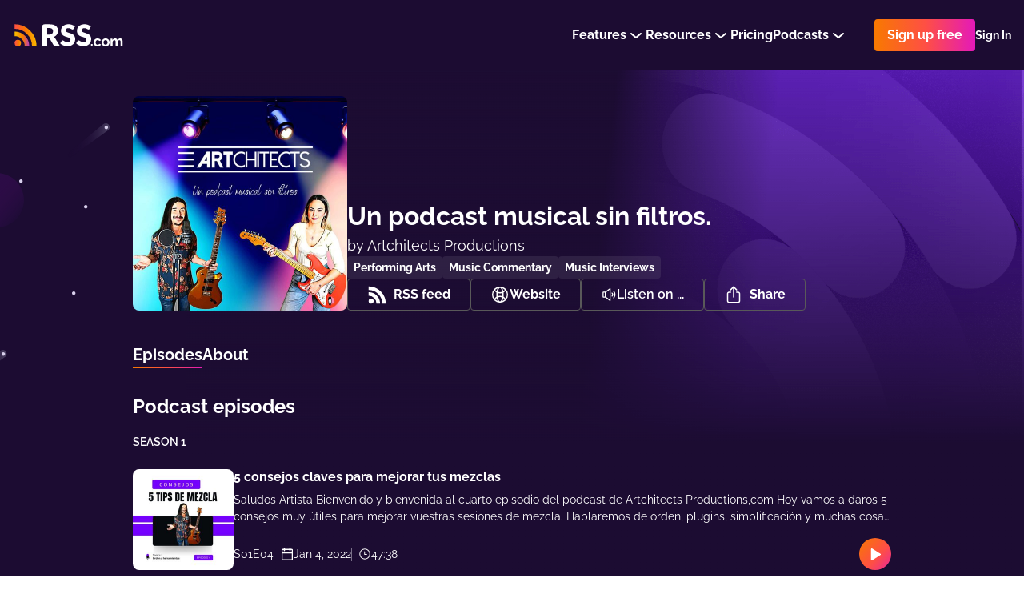

--- FILE ---
content_type: application/javascript; charset=UTF-8
request_url: https://rss.com/_nuxt/d57781b.js
body_size: 6373
content:
(window.webpackJsonp=window.webpackJsonp||[]).push([[14],{1263:function(t,e,r){"use strict";r(909)},1264:function(t,e,r){var o=r(11)(!1);o.push([t.i,".categories__container[data-v-4c5a60a4]{position:relative;width:100%;max-width:1232px;min-width:320px;margin:0 auto;padding:0 16px}.categories[data-v-4c5a60a4]{width:100%;padding:64px 0;min-height:70vh;position:relative;padding-bottom:100px;background-color:#1C0C32;grid-template-columns:1fr}.categories__container[data-v-4c5a60a4]{display:grid;position:relative;grid-gap:40px}.categories__container[data-v-4c5a60a4]:before{top:33px;z-index:2;content:'';left:-212px;width:183px;height:327px;display:block;position:absolute;background-image:url(\"/images/public-podcast_left.svg\")}.categories[data-v-4c5a60a4]:before{right:0;top:-2px;z-index:2;content:'';width:1048px;height:632px;display:block;position:absolute;background-size:contain;background-repeat:no-repeat;background-image:url(\"/images/public-podcast_right.png\")}@media screen and (max-width: 600px){.categories[data-v-4c5a60a4]:before{width:524px;height:316px}}.categories__wrapper[data-v-4c5a60a4]{z-index:3;display:flex;position:relative;flex-direction:column}.categories__search[data-v-4c5a60a4]{margin-bottom:40px}.categories__title[data-v-4c5a60a4]{color:#FFFFFF;font-size:18px;line-height:150%;font-weight:bold;margin-bottom:32px}.categories__title_withMargin[data-v-4c5a60a4]{margin-bottom:16px}.categories__list[data-v-4c5a60a4]{margin-top:8px}.categories__breadcrumbs[data-v-4c5a60a4]{margin-bottom:40px}.categories__pagination[data-v-4c5a60a4]{width:fit-content;margin-left:auto;margin-top:16px}\n",""]),t.exports=o},1406:function(t,e,r){"use strict";r.r(e);r(37);var o=r(7),n=r(21),c=r(8),l=(r(25),r(34),r(85),r(47),r(23),r(43),r(16),r(14),r(15),r(18),r(19),r(10)),meta=r(210),d=r(616),h=r(615),m=r(727),f=r(677),v=r(728),_=r(695);function w(object,t){var e=Object.keys(object);if(Object.getOwnPropertySymbols){var r=Object.getOwnPropertySymbols(object);t&&(r=r.filter((function(t){return Object.getOwnPropertyDescriptor(object,t).enumerable}))),e.push.apply(e,r)}return e}function y(t){for(var i=1;i<arguments.length;i++){var source=null!=arguments[i]?arguments[i]:{};i%2?w(Object(source),!0).forEach((function(e){Object(o.a)(t,e,source[e])})):Object.getOwnPropertyDescriptors?Object.defineProperties(t,Object.getOwnPropertyDescriptors(source)):w(Object(source)).forEach((function(e){Object.defineProperty(t,e,Object.getOwnPropertyDescriptor(source,e))}))}return t}var x={components:{Loader:m.a,Search:f.a,Pagination:v.a,ListOfElements:_.a},layout:"public-podcast",asyncData:function(t){return Object(c.a)(regeneratorRuntime.mark((function e(){var r,o,c,l,d,h,m,f,v,_,w;return regeneratorRuntime.wrap((function(e){for(;;)switch(e.prev=e.next){case 0:return r=20,o=parseInt(t.query.page)||1,e.next=4,t.store.dispatch("community/fetchItunesCategoriesList",{},{root:!0});case 4:return(c=e.sent).map((function(t){return t.path=t.localized_label.replace(/itunes.categories./g,"").replace(/.categories./g,"").replace(/_/g,"-").replace(/:/g,"_"),t})),l=t.params.category,d=t.params.subcategory,h=c.find((function(t){return l+"_"+d===t.path})),m=c.find((function(t){return l===t.path})),e.next=12,Promise.all([t.store.dispatch("community/fetchPodcastsBasedOnItunesCategory",{page:o,limit:r,itunesCategoryId:h.id}),t.store.dispatch("community/fetchPodcastsCountBasedOnItunesCategory",{itunesCategoryId:h.id})]);case 12:return f=e.sent,v=Object(n.a)(f,2),_=v[0],w=v[1],e.abrupt("return",{page:o,limit:r,currentCategory:m,itunesCategories:c,currentSubcategory:h,podcastsOfCurrentCategory:_,podcastsCountOfCurrentCategory:w});case 17:case"end":return e.stop()}}),e)})))()},data:function(){return{isFetching:!1}},head:function(){var t=this,e=Object(meta.a)({title:this.metaTitle,metaTitle:this.metaTitle,description:this.metaDescription,route:this.$route,i18nLocales:this.$i18n.locales,i18nSeo:this.$nuxtI18nSeo(),alternateLinks:h.a.map((function(e){return{title:t.$t(e.titleKey),href:e.href}})),options:{gdpr:this.$store.state.auth.gdprThirdParty}});return e.script.push({type:"application/ld+json",innerHTML:JSON.stringify(d.a)}),e},computed:{podcastsPages:function(){return Math.ceil(parseInt(this.podcastsCountOfCurrentCategory)/this.limit)},breadcrumbs:function(){var t=this.$t("itunes"+this.currentCategory.localized_label+"._name"),e=this.$t("itunes"+this.currentSubcategory.localized_label.replace(":.categories","")),r=[{label:this.$t("single_words.community"),link:this.$locatedLink("/community/")},{label:this.$t("single_words.categories"),link:this.$locatedLink("/community/categories/")},{label:t,link:this.$locatedLink("/community/categories/"+this.currentCategory.path+"/")},{label:e,current:!0}];return r},metaTitle:function(){var t=this.$t("itunes"+this.currentSubcategory.localized_label.replace(":.categories","")),title=this.$t("meta.community.category.title").replace(/#{category}/g,t);return title=title+" | "+this.$t("meta.publicPodcast.title")},metaDescription:function(){var t=this.$t("itunes"+this.currentSubcategory.localized_label.replace(":.categories",""));return this.$t("meta.community.category.description").replace(/#{category}/g,t)}},methods:y(y({},Object(l.b)("community",["fetchPodcastsBasedOnItunesCategory"])),{},{handleChangePage:function(t){var e=this;return Object(c.a)(regeneratorRuntime.mark((function r(){return regeneratorRuntime.wrap((function(r){for(;;)switch(r.prev=r.next){case 0:if(!(t<1||t>e.podcastsPages||e.isFetching)){r.next=2;break}return r.abrupt("return");case 2:return 1!==t?e.$router.push({query:{page:t}}):e.$router.push({query:{page:void 0}}),e.isFetching=!0,r.next=6,e.fetchPodcastsBasedOnItunesCategory({limit:e.limit,page:t,itunesCategoryId:e.currentSubcategory.id});case 6:e.podcastsOfCurrentCategory=r.sent,e.isFetching=!1,e.page=t;case 9:case"end":return r.stop()}}),r)})))()}})},C=(r(1263),r(0)),component=Object(C.a)(x,(function(){var t=this,e=t._self._c;return e("section",{staticClass:"categories"},[e("div",{staticClass:"categories__container"},[e("div",{staticClass:"categories__wrapper"},[e("UiBreadcrumbs",{staticClass:"categories__breadcrumbs",attrs:{breadcrumbs:t.breadcrumbs}}),t._v(" "),e("h2",{staticClass:"categories__title categories__title_withMargin"},[t._v("\n        "+t._s(t.$t("single_words.discover"))+"\n      ")]),t._v(" "),e("Search",{staticClass:"categories__search"}),t._v(" "),e("h2",{staticClass:"categories__title"},[t._v("\n        "+t._s(t.$t("itunes"+t.currentSubcategory.localized_label.replace(":.categories","")))+"\n      ")]),t._v(" "),t.isFetching?e("Loader"):e("ListOfElements",{staticClass:"categoreis__list",attrs:{items:t.podcastsOfCurrentCategory,light:!1}}),t._v(" "),e("Pagination",{staticClass:"categories__pagination",attrs:{page:t.page,"total-pages-count":t.podcastsPages},on:{onClickPrevious:function(e){return t.handleChangePage(t.page-1)},onClickNext:function(e){return t.handleChangePage(t.page+1)}}})],1)])])}),[],!1,null,"4c5a60a4",null);e.default=component.exports},615:function(t,e,r){"use strict";e.a=[{titleKey:"meta.alternate_links.blog",href:"https://rss.com/blog/feed/"},{titleKey:"meta.alternate_links.press_releases",href:"https://rss.com/blog/category/press-releases/feed/"},{titleKey:"meta.alternate_links.changelog",href:"https://changelog.rss.com/rss"}]},616:function(t,e,r){"use strict";r.d(e,"a",(function(){return n}));var o=r(13),n={"@context":"https://schema.org","@type":"Organization","@id":"https://www.wikidata.org/entity/Q134613608",name:"RSS.com",alternateName:"RSS․com",description:"RSS.com is a podcast hosting, distribution, and monetization platform designed for podcasters of all experience levels. RSS.com makes it simple to start, track, and grow a podcast.",url:o.config.baseUrl,image:{"@type":"ImageObject",url:o.config.baseUrl+"/icon@2x.png",width:512,height:512},aggregateRating:{"@type":"AggregateRating",bestRating:"5",ratingValue:"4.92",worstRating:"1",reviewCount:"1998"},foundingDate:"2018",address:{"@type":"PostalAddress",streetAddress:"16192 Coastal Highway",addressLocality:"Lewes",addressCountry:"US",postalCode:"19958"},sameAs:["https://www.reviews.io/company-reviews/store/rss-com","https://x.com/rss","https://www.facebook.com/rss.podcasting","https://www.linkedin.com/company/rsscom","https://www.instagram.com/rss_podcasting","https://bsky.app/profile/rss.com","https://www.wikidata.org/wiki/Q134613608","https://twitter.com/rss","https://www.youtube.com/rsscom","https://www.crunchbase.com/organization/rss-com-9580"],review:[{"@type":"Review",itemReviewed:{"@type":"Organization",name:"RSS.com",image:"https://www.reviews.io/logo-image/rss-com"},author:{"@type":"Person",name:"Customer"},publisher:{"@type":"Organization",name:"",sameAs:""},datePublished:"2024-12-08 19:43:29",reviewBody:"Easy to use",reviewRating:{"@type":"Rating",bestRating:"5",worstRating:"1",ratingValue:"5"}},{"@type":"Review",itemReviewed:{"@type":"Organization",name:"RSS.com",image:"https://www.reviews.io/logo-image/rss-com"},author:{"@type":"Person",name:"Customer"},publisher:{"@type":"Organization",name:"",sameAs:""},datePublished:"2024-12-07 08:03:47",reviewBody:"My first Podcast. So far so good :-)",reviewRating:{"@type":"Rating",bestRating:"5",worstRating:"1",ratingValue:"5"}},{"@type":"Review",itemReviewed:{"@type":"Organization",name:"RSS.com",image:"https://www.reviews.io/logo-image/rss-com"},author:{"@type":"Person",name:"Customer"},publisher:{"@type":"Organization",name:"",sameAs:""},datePublished:"2024-12-05 01:41:38",reviewBody:"Easy to Use. love it.",reviewRating:{"@type":"Rating",bestRating:"5",worstRating:"1",ratingValue:"5"}},{"@type":"Review",itemReviewed:{"@type":"Organization",name:"RSS.com",image:"https://www.reviews.io/logo-image/rss-com"},author:{"@type":"Person",name:"Customer"},publisher:{"@type":"Organization",name:"",sameAs:""},datePublished:"2024-12-02 07:21:24",reviewBody:"I am so grateful to RSS.com. This is the very first time I have ever made a podcast, and RSS.com made it so easy. Thank you so much, you kindly people!",reviewRating:{"@type":"Rating",bestRating:"5",worstRating:"1",ratingValue:"5"}},{"@type":"Review",itemReviewed:{"@type":"Organization",name:"RSS.com",image:"https://www.reviews.io/logo-image/rss-com"},author:{"@type":"Person",name:"Customer"},publisher:{"@type":"Organization",name:"",sameAs:""},datePublished:"2024-11-30 11:02:39",reviewBody:"This is easy for beginners and fast to load. Impressed with the platform so far. Looking forward to the future.",reviewRating:{"@type":"Rating",bestRating:"5",worstRating:"1",ratingValue:"5"}}]}},617:function(t,e,r){"use strict";var o={props:{size:{type:String,default:"medium"},color:{type:String,default:"white"},isWithoutMargin:{type:Boolean,default:!1}},computed:{classes:function(){return["commonParagraph","commonParagraph_".concat(this.size?this.size:"medium"),"commonParagraph_".concat(this.color?this.color:"white"),{"commonParagraph_without-margin":this.isWithoutMargin}]}}},n=(r(675),r(0)),component=Object(n.a)(o,(function(){var t=this;return(0,t._self._c)("p",{class:t.classes},[t._t("default")],2)}),[],!1,null,"acca855a",null);e.a=component.exports},655:function(t,e,r){var content=r(674);content.__esModule&&(content=content.default),"string"==typeof content&&(content=[[t.i,content,""]]),content.locals&&(t.exports=content.locals);(0,r(12).default)("023f4f8c",content,!0,{sourceMap:!1})},656:function(t,e,r){var content=r(676);content.__esModule&&(content=content.default),"string"==typeof content&&(content=[[t.i,content,""]]),content.locals&&(t.exports=content.locals);(0,r(12).default)("cbcbf0ea",content,!0,{sourceMap:!1})},664:function(t,e,r){var content=r(686);content.__esModule&&(content=content.default),"string"==typeof content&&(content=[[t.i,content,""]]),content.locals&&(t.exports=content.locals);(0,r(12).default)("3c44f462",content,!0,{sourceMap:!1})},665:function(t,e,r){var content=r(688);content.__esModule&&(content=content.default),"string"==typeof content&&(content=[[t.i,content,""]]),content.locals&&(t.exports=content.locals);(0,r(12).default)("20c0c7d6",content,!0,{sourceMap:!1})},668:function(t,e,r){var content=r(721);content.__esModule&&(content=content.default),"string"==typeof content&&(content=[[t.i,content,""]]),content.locals&&(t.exports=content.locals);(0,r(12).default)("35020a90",content,!0,{sourceMap:!1})},673:function(t,e,r){"use strict";r(655)},674:function(t,e,r){var o=r(11)(!1);o.push([t.i,".search[data-v-08eb060e]{position:relative}.search__input[data-v-08eb060e]{width:100%;height:48px;border:none;outline:none;font-size:16px;background:#fff;overflow:hidden;font-weight:600;line-height:24px;border-radius:8px;padding-right:24px;padding-left:56px;box-shadow:0px 0px 2px rgba(36,38,53,0.2),1px 2px 14px rgba(36,38,53,0.08);font-family:inherit}.search__input[data-v-08eb060e]::placeholder{color:#CDCDCD}.search__icon[data-v-08eb060e] g path,.search__icon[data-v-08eb060e] g circle{transition:stroke .2s ease}.search__icon-wrapper[data-v-08eb060e]{top:0;left:0;width:48px;height:48px;display:flex;cursor:pointer;border-radius:7px 0px 0px 7px;position:absolute;align-items:center;justify-content:center;transition:all .2s ease}.search__icon-wrapper[data-v-08eb060e]:hover{background-color:#8d51bb}.search__icon-wrapper[data-v-08eb060e]:hover g{opacity:1}.search__icon-wrapper[data-v-08eb060e]:hover g path,.search__icon-wrapper[data-v-08eb060e]:hover g circle{stroke:#fff}\n",""]),t.exports=o},675:function(t,e,r){"use strict";r(656)},676:function(t,e,r){var o=r(11)(!1);o.push([t.i,".commonParagraph_medium[data-v-acca855a]{font-size:16px}.commonParagraph_large[data-v-acca855a]{font-size:18px}.commonParagraph_white[data-v-acca855a]{color:#fff}.commonParagraph_without-margin[data-v-acca855a]{margin:0}\n",""]),t.exports=o},677:function(t,e,r){"use strict";r(37);var o={},n=r(0),c={components:{SearchIcon:Object(n.a)(o,(function(){var t=this._self._c;return t("svg",{attrs:{width:"24",height:"24",fill:"none",viewBox:"0 0 24 24",xmlns:"http://www.w3.org/2000/svg"}},[t("g",{attrs:{opacity:".3",stroke:"#797088","stroke-width":"2"}},[t("circle",{attrs:{cx:"13.669",cy:"10.298",r:"7.298"}}),this._v(" "),t("path",{attrs:{"stroke-linecap":"round","stroke-linejoin":"round",d:"M8.335 16.223L3 21.557"}})])])}),[],!1,null,null,null).exports},props:{placeholder:{type:String,default:""},value:{type:String,default:""},customEvent:{type:String,default:null}},data:function(){return{title:""}},computed:{placeholderForInput:function(){return this.placeholder||this.$t("pages.community.lp.explore.search_placeholder")}},created:function(){this.value&&(this.title=this.value)},methods:{submit:function(){if(this.title)if(this.title=this.title.replace(/(<([^>]+)>)/gi,"")||"",this.customEvent)this.$emit(this.customEvent,this.title);else{var t=this.$locatedLink("/community/explore"),e=encodeURIComponent(this.title.toLowerCase());this.$router.push(t+"/?title="+e)}}}},l=(r(673),Object(n.a)(c,(function(){var t=this,e=t._self._c;return e("div",{staticClass:"search"},[e("div",{staticClass:"search__icon-wrapper",on:{click:t.submit}},[e("SearchIcon",{staticClass:"search__icon"})],1),e("form",{staticClass:"search__form",on:{submit:function(e){return e.preventDefault(),t.submit.apply(null,arguments)}}},[e("input",{directives:[{name:"model",rawName:"v-model",value:t.title,expression:"title"}],staticClass:"search__input",attrs:{placeholder:t.placeholderForInput},domProps:{value:t.title},on:{input:function(e){e.target.composing||(t.title=e.target.value)}}})])])}),[],!1,null,"08eb060e",null));e.a=l.exports},683:function(t,e,r){var content=r(723);content.__esModule&&(content=content.default),"string"==typeof content&&(content=[[t.i,content,""]]),content.locals&&(t.exports=content.locals);(0,r(12).default)("a7990a30",content,!0,{sourceMap:!1})},684:function(t,e,r){"use strict";r(158),r(30),r(31);var o=r(13),n={props:{item:{type:Object,default:function(){}},theme:{type:String,default:"dark",validator:function(t){return["dark","light","purple"].includes(t)}}},computed:{title:function(){var title=this.item.title;return title.length>40&&(title=title.slice(0,40)+"..."),title},coverUrl:function(){var t=this.item.slug.toLowerCase();return"".concat(o.config.imageResizerUrl,"/").concat(t,"/264/").concat(this.item.cover)},coverUrlRetina:function(){var t=this.item.slug.toLowerCase();return"".concat(o.config.imageResizerUrl,"/").concat(t,"/528/").concat(this.item.cover," 2x")},link:function(){return this.$locatedLink("/podcasts/".concat(this.item.slug,"/"))}}},c=(r(685),r(0)),component=Object(c.a)(n,(function(){var t=this,e=t._self._c;return e("NuxtLink",{staticClass:"card",class:{card_light:"light"===t.theme,card_purple:"purple"===t.theme},attrs:{to:t.link}},[e("div",{staticClass:"card__img"},[e("img",{attrs:{src:t.coverUrl,srcset:t.coverUrlRetina}})]),t._v(" "),e("div",{staticClass:"card__info"},[e("h4",{staticClass:"card__title"},[t._v("\n      "+t._s(t.title)+"\n    ")]),t._v(" "),e("span",{staticClass:"card__author"},[t._v("\n      "+t._s(t.$t("single_words.by"))+"\n      "),e("strong",[t._v(t._s(t.item.author_name))])])])])}),[],!1,null,"46837443",null);e.a=component.exports},685:function(t,e,r){"use strict";r(664)},686:function(t,e,r){var o=r(11)(!1);o.push([t.i,".card[data-v-46837443]{width:100%;box-shadow:none;text-decoration:none;transition:all .2s ease;background-color:transparent}.card[data-v-46837443]:hover{opacity:0.9}.card__img[data-v-46837443]{width:100%;display:flex;padding-top:100%;position:relative;margin-bottom:8px}.card__img img[data-v-46837443]{top:0;left:0;height:100%;object-fit:cover;border-radius:8px;position:absolute;object-position:center center;background-color:rgba(255,255,255,0.2)}.card__info[data-v-46837443]{display:flex;flex-direction:column;gap:4px}.card__title[data-v-46837443]{color:#FFFFFF;font-size:18px;line-height:27px;line-height:150%;font-weight:bold}.card__author[data-v-46837443]{font-size:16px;line-height:19px;color:#DFDFDF;font-family:'Inter', sans-serif}.card__author strong[data-v-46837443]{font-size:14px;font-weight:600;color:#DFDFDF}.card_light .card__title[data-v-46837443]{color:#2D2D2D}.card_light .card__author[data-v-46837443]{color:#979797}.card_light .card__author strong[data-v-46837443]{color:#979797}.card_purple .card__title[data-v-46837443]{color:#2D2D2D}.card_purple .card__author[data-v-46837443]{color:#797088}.card_purple .card__author strong[data-v-46837443]{color:#797088}\n",""]),t.exports=o},687:function(t,e,r){"use strict";r(665)},688:function(t,e,r){var o=r(11)(!1);o.push([t.i,".list-of-elements[data-v-16d395ac]{display:grid;grid-gap:24px;grid-template-columns:1fr 1fr 1fr 1fr}.list-of-elements__item[data-v-16d395ac]{display:flex;min-width:100px}@media screen and (max-width: 600px){.list-of-elements[data-v-16d395ac]{grid-gap:16px;grid-template-columns:1fr 1fr}}\n",""]),t.exports=o},695:function(t,e,r){"use strict";var o={components:{SinglePodcastCard:r(684).a},props:{isForPodcastIndex:{type:Boolean,default:!1},items:{type:Array,default:function(){}},theme:{type:String,default:"dark"}}},n=(r(687),r(0)),component=Object(n.a)(o,(function(){var t=this,e=t._self._c;return e("ul",{staticClass:"list-of-elements"},t._l(t.items,(function(r,o){return e("li",{key:"el-of-list-"+o,staticClass:"list-of-elements__item"},[e("SinglePodcastCard",{attrs:{item:r,theme:t.theme,"is-for-podcast-index":t.isForPodcastIndex}})],1)})),0)}),[],!1,null,"16d395ac",null);e.a=component.exports},696:function(t,e,r){"use strict";var o={},n=r(0),component=Object(n.a)(o,(function(){var t=this._self._c;return t("svg",{attrs:{width:"10",height:"18",viewBox:"0 0 10 18",fill:"none",xmlns:"http://www.w3.org/2000/svg"}},[t("path",{attrs:{d:"M8.333 1L1.666 8.997 8.333 17",stroke:"#F1EFFF","stroke-width":"2","stroke-linejoin":"round"}})])}),[],!1,null,null,null);e.a=component.exports},720:function(t,e,r){"use strict";var o=r(668),n=r.n(o);e.default=n.a},721:function(t,e,r){var o=r(11)(!1);o.push([t.i,".commonLoader{width:100%;display:flex;height:180px;align-items:center;justify-content:center}.commonLoaderIcon{width:40px;height:40px}\n",""]),t.exports=o},722:function(t,e,r){"use strict";r(683)},723:function(t,e,r){var o=r(11)(!1);o.push([t.i,".commonPagination[data-v-5f659586]{gap:16px;display:flex;align-items:center}.arrow[data-v-5f659586]{width:40px;height:40px;font-size:0;outline:none;display:flex;cursor:pointer;box-shadow:none;border-radius:50%;align-items:center;justify-content:center;background-color:transparent;border:1px solid rgba(241,239,255,0.3)}.arrowRight .arrowSvg[data-v-5f659586]{transform:rotate(180deg)}.arrowDisabled[data-v-5f659586]{opacity:0.4;cursor:default}\n",""]),t.exports=o},727:function(t,e,r){"use strict";var o={name:"Loader",components:{LoadingIcon:r(216).a}},n=r(0),c=r(720),component=Object(n.a)(o,(function(){var t=this._self._c;return t("div",{staticClass:"commonLoader"},[t("LoadingIcon",{staticClass:"commonLoaderIcon"})],1)}),[],!1,null,null,null);"function"==typeof c.default&&Object(c.default)(component);e.a=component.exports},728:function(t,e,r){"use strict";r(56);var o=r(696),n=r(617),c={components:{Arrow:o.a,Paragraph:n.a},props:{page:{type:Number,default:1},totalPagesCount:{type:Number,default:0}},computed:{text:function(){return"".concat(this.page," ").concat(this.$t("single_words.of").toLowerCase()," ").concat(this.totalPagesCount)}},methods:{handleClickPrevious:function(t){t.preventDefault(),1!==this.page&&this.$emit("onClickPrevious")},handleClickNext:function(t){t.preventDefault(),this.page!==this.totalPagesCount&&this.$emit("onClickNext")}}},l=(r(722),r(0)),component=Object(l.a)(c,(function(){var t=this,e=t._self._c;return t.totalPagesCount>1?e("nav",{staticClass:"commonPagination",attrs:{"aria-label":"Pagination"}},[e("Paragraph",{attrs:{"is-without-margin":""}},[t._v("\n    "+t._s(t.text)+"\n  ")]),t._v(" "),e("button",{class:["arrow",{arrowDisabled:1===t.page}],attrs:{"aria-label":"Previous page"},on:{click:t.handleClickPrevious}},[e("Arrow",{staticClass:"arrowSvg"})],1),t._v(" "),e("button",{class:["arrow","arrowRight",{arrowDisabled:t.page===t.totalPagesCount}],attrs:{"aria-label":"Next page"},on:{click:t.handleClickNext}},[e("Arrow",{staticClass:"arrowSvg"})],1)],1):t._e()}),[],!1,null,"5f659586",null);e.a=component.exports},909:function(t,e,r){var content=r(1264);content.__esModule&&(content=content.default),"string"==typeof content&&(content=[[t.i,content,""]]),content.locals&&(t.exports=content.locals);(0,r(12).default)("4903a93a",content,!0,{sourceMap:!1})}}]);
//# sourceMappingURL=d57781b.js.map

--- FILE ---
content_type: application/javascript; charset=UTF-8
request_url: https://rss.com/_nuxt/d334bf4.js
body_size: 10836
content:
(window.webpackJsonp=window.webpackJsonp||[]).push([[52],{1332:function(t,e,n){"use strict";n(944)},1333:function(t,e,n){var o=n(11)(!1);o.push([t.i,".play-pause-block__container[data-v-13f00870]{padding:8px}.play-pause-block__spinner[data-v-13f00870]{animation:spin-13f00870 1s linear infinite;transform-origin:50% 50%}@keyframes spin-13f00870{0%{transform:rotate(0deg)}100%{transform:rotate(360deg)}}\n",""]),t.exports=o},1334:function(t,e,n){"use strict";n(945)},1335:function(t,e,n){var o=n(11)(!1);o.push([t.i,".share[data-v-790edc3a]{width:100%;display:flex;font-size:16px}.share__row[data-v-790edc3a]{display:flex;flex-wrap:wrap;align-items:flex-end;gap:16px}@media screen and (max-width: 762px){.share[data-v-790edc3a]{flex-direction:column}.share .share__row[data-v-790edc3a]:not(:last-child){margin-bottom:24px}}\n",""]),t.exports=o},1336:function(t,e,n){"use strict";n(946)},1337:function(t,e,n){var o=n(11)(!1);o.push([t.i,".episode[data-v-6187b430]{margin-bottom:48px;align-items:flex-end;display:flex;flex-direction:row;gap:24px}@media screen and (max-width: 960px){.episode[data-v-6187b430]{align-items:flex-start}}@media screen and (max-width: 762px){.episode[data-v-6187b430]{flex-direction:column}}.episode__top[data-v-6187b430]{display:flex;gap:16px}@media screen and (max-width: 600px){.episode__top[data-v-6187b430]{flex-direction:column;margin-bottom:16px}}@media screen and (max-width: 762px){.episode__play-pause[data-v-6187b430]{width:100%}}.episode__metadata[data-v-6187b430]{font-size:14px;display:flex}.episode__metadata-episode[data-v-6187b430]{margin-right:8px;padding-right:8px;border-right:1px solid #797088}.episode__metadata-created[data-v-6187b430]{display:flex;margin-right:8px;padding-right:8px;border-right:1px solid #797088}.episode__metadata-created-icon[data-v-6187b430]{margin-right:5px;margin-top:auto;margin-bottom:auto}.episode__metadata-countdown[data-v-6187b430]{display:flex}.episode__metadata-countdown-icon[data-v-6187b430]{width:20px;margin-right:5px;margin-top:auto;margin-bottom:auto}.episode__explicit-mobile[data-v-6187b430]{display:none}@media screen and (max-width: 600px){.episode__explicit-mobile[data-v-6187b430]{display:inline}}@media screen and (max-width: 600px){.episode__explicit-desktop[data-v-6187b430]{display:none}}.episode__side[data-v-6187b430]{max-width:198px;float:none;margin:0}.episode__content[data-v-6187b430]{display:flex;height:100%;width:100%;flex-direction:column;justify-content:center;color:#fff}@media screen and (max-width: 960px){.episode__content[data-v-6187b430]{display:inline-block;max-width:100%;font-size:14px}}@media screen and (max-width: 600px){.episode__content[data-v-6187b430]{order:2;padding:0;display:block;width:100%;border-radius:0;background:transparent;font-size:16px}}.episode__title-with-tags[data-v-6187b430]{display:flex;flex-direction:row;align-items:center;margin-bottom:4px;flex-wrap:wrap;gap:4px}.episode__title[data-v-6187b430]{margin-right:8px;overflow-wrap:anywhere;display:-webkit-box;-webkit-line-clamp:3;-webkit-box-orient:vertical;overflow:hidden}.episode__sub-title[data-v-6187b430]{margin:0;color:#fff;font-size:16px;font-weight:400;margin-bottom:8px;overflow-wrap:anywhere}.episode__sub-title[data-v-6187b430] strong{color:#fff}.episode__cover[data-v-6187b430]{position:relative;border-radius:8px}.episode__image[data-v-6187b430]{z-index:5;object-fit:cover;position:relative;border-radius:8px;vertical-align:bottom}.episode__share[data-v-6187b430]{margin-top:16px}\n",""]),t.exports=o},1338:function(t,e,n){"use strict";n(947)},1339:function(t,e,n){var o=n(11)(!1);o.push([t.i,".sectionMessage[data-v-97f0020a]{grid-gap:12px;display:grid;padding:16px;grid-template-columns:24px 1fr;border-radius:8px}.sectionMessage_warning[data-v-97f0020a]{background-color:#FDF1E8}\n",""]),t.exports=o},1340:function(t,e,n){"use strict";n(948)},1341:function(t,e,n){var o=n(11)(!1);o.push([t.i,".paidAudioDisplacementMessage[data-v-3aeaf086]{margin-top:32px}\n",""]),t.exports=o},1342:function(t,e,n){"use strict";n(949)},1343:function(t,e,n){var o=n(11)(!1);o.push([t.i,".s[data-v-d553a456]{margin-bottom:64px}.s__list[data-v-d553a456]{display:grid;grid-gap:16px;grid-template-columns:1fr 1fr}@media screen and (max-width: 960px){.s__list[data-v-d553a456]{grid-template-columns:1fr}}.s__item[data-v-d553a456]{height:64px;display:flex;border-radius:8px;align-items:center;padding:0 24px;border:1px solid #F1EFFF;transition:background .2s ease;background-color:#1D0D33;cursor:pointer;position:relative}.s__item[data-v-d553a456]:hover{background-color:#302445}.s__item[data-v-d553a456]:after{position:absolute;top:-1px;bottom:-1px;left:-1px;right:-1px;background:linear-gradient(to bottom right, #f87900 0%, #fe4f45 50%, #e419ba 100%);content:'';z-index:-1;border-radius:9px}@media screen and (max-width: 960px){.s__item[data-v-d553a456]{height:auto;padding:16px 24px}}@media screen and (max-width: 480px){.s__item[data-v-d553a456]{display:grid;grid-template-columns:50px 1fr}}.s__item-icon[data-v-d553a456]{flex-shrink:0}@media screen and (max-width: 480px){.s__item-icon[data-v-d553a456]{grid-row:1/3}}.s__item-title[data-v-d553a456]{color:#fff;font-size:16px;line-height:1.2;font-weight:bold;margin-left:16px;margin-right:16px}@media screen and (max-width: 480px){.s__item-title[data-v-d553a456]{margin:0}}.s__item-time[data-v-d553a456]{color:#fff;flex-shrink:0;font-size:14px;font-weight:500;margin-left:auto}@media screen and (max-width: 480px){.s__item-time[data-v-d553a456]{margin-left:0}}\n",""]),t.exports=o},1344:function(t,e,n){"use strict";n(950)},1345:function(t,e,n){var o=n(11)(!1);o.push([t.i,".c[data-v-4e408e92]{margin-bottom:56px}.c__list[data-v-4e408e92]{display:flex;flex-direction:column;gap:24px}.c__item[data-v-4e408e92]{display:flex;gap:16px;min-height:74px;border-radius:8px;border:1px solid #F1EFFF;background-color:#1D0D33;padding:16px;transition:background .2s ease;cursor:pointer;position:relative}.c__item[data-v-4e408e92]:hover{background-color:#302445}.c__item[data-v-4e408e92]:after{position:absolute;top:-1px;bottom:-1px;left:-1px;right:-1px;background:linear-gradient(to bottom right, #f87900 0%, #fe4f45 50%, #e419ba 100%);content:'';z-index:-1;border-radius:9px}.c__item-img[data-v-4e408e92]{width:40px;height:40px;flex-shrink:0}.c__item-img img[data-v-4e408e92]{border-radius:4px}.c__item-info[data-v-4e408e92]{display:flex;flex-direction:column;gap:4px;color:#fff;padding:0;height:100%}.c__item-info-title[data-v-4e408e92]{font-size:16px;font-weight:bold;line-height:19px;overflow:hidden;text-overflow:ellipsis;display:-webkit-box;-webkit-line-clamp:1;-webkit-box-orient:vertical}@media screen and (max-width: 600px){.c__item-info-title[data-v-4e408e92]{-webkit-line-clamp:3}}.c__item-info-time[data-v-4e408e92]{display:flex;align-items:center;justify-content:center;gap:4px;font-size:14px;align-self:flex-start}.c__item-info-time-icon[data-v-4e408e92]{margin-right:1px;height:20px;width:20px}.c__item-info-time-data[data-v-4e408e92]{font-size:14px;line-height:16px}.c__item-link[data-v-4e408e92]{margin-left:auto}\n",""]),t.exports=o},1346:function(t,e,n){"use strict";n(951)},1347:function(t,e,n){var o=n(11)(!1);o.push([t.i,".transcription[data-v-106481db]{margin-bottom:24px}.transcription__txt[data-v-106481db]{color:white;white-space:pre-line}.transcription__row[data-v-106481db]{margin-bottom:12px;display:flex;flex-direction:column;width:fit-content;max-width:100%}.transcription__row-hover:hover .transcription__row-text[data-v-106481db]{background-color:#797088;cursor:pointer}.transcription__row-hover:hover .transcription__row-time[data-v-106481db]{text-decoration:underline;cursor:pointer}.transcription__row-time[data-v-106481db]{color:#D5BDF6;font-size:14px;line-height:17px;background-color:transparent;border:none;padding-left:0;padding-right:0;text-align:inherit;border-radius:0;font-family:inherit}.transcription__row-text[data-v-106481db]{color:#fff;font-size:14px;line-height:21px;width:fit-content;max-width:100%;word-wrap:break-word;white-space:pre-line}.transcription__row-text-blue[data-v-106481db]{background-color:#0a5cd7}\n",""]),t.exports=o},1348:function(t,e,n){"use strict";n(952)},1349:function(t,e,n){var o=n(11)(!1);o.push([t.i,".episodes-nav[data-v-1390fabb]{width:100%;display:flex;margin-top:32px;justify-content:space-between}.episodes-nav[data-v-1390fabb] .rss-ui-button-wrapper .rss-ui-button{color:#fff;font-weight:600;border:1px solid #C2BEC8}@media screen and (max-width: 480px){.episodes-nav[data-v-1390fabb] .rss-ui-button-wrapper .rss-ui-button{padding-left:10px;padding-right:10px}}.episodes-nav[data-v-1390fabb] .rss-ui-button-wrapper .rss-ui-button__text{height:100%;display:flex;align-items:center}@media screen and (max-width: 480px){.episodes-nav[data-v-1390fabb] .rss-ui-button-wrapper .rss-ui-button__text{font-size:13px}}.episodes-nav[data-v-1390fabb] .rss-ui-button-wrapper.episodes-nav__prev .rss-ui-button__text svg{margin-right:10px;transform:rotate(180deg)}.episodes-nav[data-v-1390fabb] .rss-ui-button-wrapper.episodes-nav__next .rss-ui-button__text svg{margin-left:10px}\n",""]),t.exports=o},1350:function(t,e,n){"use strict";n(953)},1351:function(t,e,n){var o=n(11)(!1);o.push([t.i,".episode-pp[data-v-6c191264]{position:relative;padding-top:32px;padding-bottom:136px;background-color:#1C0C32}.episode-pp__container[data-v-6c191264]{width:948px;margin:0 auto;position:relative}.episode-pp__container[data-v-6c191264]:before{top:33px;z-index:2;content:'';left:-212px;width:183px;height:327px;display:block;position:absolute;background-image:url(\"/images/public-podcast_left.svg\")}@media screen and (max-width: 960px){.episode-pp__container[data-v-6c191264]{width:100%;padding:0 16px}}.episode-pp[data-v-6c191264]:before{right:0;top:-2px;z-index:2;content:'';width:1048px;height:632px;display:block;position:absolute;background-image:url(\"/images/public-podcast_right.png\")}.episode-pp__content[data-v-6c191264]{z-index:3;display:flex;position:relative;flex-direction:column}.episode-pp__breadcrumbs[data-v-6c191264]{margin-bottom:24px}.episode-pp__menu[data-v-6c191264]{overflow-x:scroll;width:100vw;margin-left:-16px;-ms-overflow-style:none;scrollbar-width:none;margin-bottom:24px}.episode-pp__menu-items[data-v-6c191264]{display:flex;gap:16px;margin-left:16px;width:fit-content;padding-right:16px;font-size:20px;list-style-type:none}.episode-pp__menu-items>li button[data-v-6c191264]{color:#fff;font-weight:700;background-color:transparent;border:none;padding-left:0;padding-right:0;text-align:inherit;border-radius:0;cursor:pointer}.episode-pp__menu-items-selected[data-v-6c191264]{display:inline-block;padding-bottom:8px;background:linear-gradient(to right, #f87900, #fe4F45, #e419bA);background-size:100% 4px;background-position:bottom 0 left 0, bottom 5px left 0;background-repeat:no-repeat}.episode-pp__menu[data-v-6c191264]::-webkit-scrollbar{display:none}\n",""]),t.exports=o},1365:function(t,e,n){"use strict";n.r(e);n(16),n(14),n(15),n(18),n(19);var o=n(7),r=n(8),c=(n(25),n(47),n(23),n(43),n(37),n(38),n(46),n(30),n(34),n(65),n(10)),d=n(210),l=n(13),f=n(100),m=n(22),h=n(957),_=n(966),v=n(955),x=(n(31),n(60),n(61),n(108),n(217)),y=n(213),w=n(969),O=n(763),k=n(329),P=n(659),C=n(96),E=n(128),j={components:{Button:P.a,Icon:C.a,GradientIcon:E.a},props:{isPlaying:{type:Boolean,default:!1},loading:{type:Boolean,default:!1}},methods:{click:function(){this.$emit("click",!this.isPlaying)}}},D=(n(1332),n(0)),S=Object(D.a)(j,(function(){var t=this,e=t._self._c;return e("Button",{staticClass:"play-pause-block__container",attrs:{variant:!t.isPlaying||t.loading?"gradient":"white"},on:{click:t.click}},[t.loading?e("Icon",{staticClass:"play-pause-block__spinner",attrs:{name:"spinner"}}):t.isPlaying?e("GradientIcon",{attrs:{name:"pause"}}):e("Icon",{attrs:{name:"play"}})],1)}),[],!1,null,"13f00870",null).exports,T=n(209),M=n(697),B=n(960),$=n(962),I=n(961),z=n(970),L=n(963),R={components:{Donation:B.a,Distribution:I.a,CustomWebsite:$.a,CopyRssFeedButton:z.a,ShareNetworkElements:L.a},props:{podcastData:{type:Object,default:function(){}},episodeData:{type:Object,default:function(){}}},computed:{episodeId:function(){return this.$route.params.episode}},methods:{sendSignalToCloseForShare:function(){this.signalToCloseForShare=Math.random()},sendSignalToCloseForDistribution:function(){this.signalToCloseForDistribution=Math.random()}}},U=(n(1334),Object(D.a)(R,(function(){var t=this,e=t._self._c;return e("section",{staticClass:"share"},[e("div",{staticClass:"share__row"},[t._t("default"),e("CopyRssFeedButton",{attrs:{white:""}}),e("Donation",{attrs:{podcastData:t.podcastData}}),e("Distribution",{attrs:{podcastData:t.podcastData,episodeData:t.episodeData}}),e("ShareNetworkElements"),e("CustomWebsite",{attrs:{podcastData:t.podcastData}})],2)])}),[],!1,null,"790edc3a",null).exports);function F(object,t){var e=Object.keys(object);if(Object.getOwnPropertySymbols){var n=Object.getOwnPropertySymbols(object);t&&(n=n.filter((function(t){return Object.getOwnPropertyDescriptor(object,t).enumerable}))),e.push.apply(e,n)}return e}function A(t){for(var i=1;i<arguments.length;i++){var source=null!=arguments[i]?arguments[i]:{};i%2?F(Object(source),!0).forEach((function(e){Object(o.a)(t,e,source[e])})):Object.getOwnPropertyDescriptors?Object.defineProperties(t,Object.getOwnPropertyDescriptors(source)):F(Object(source)).forEach((function(e){Object.defineProperty(t,e,Object.getOwnPropertyDescriptor(source,e))}))}return t}var N={components:{AudioPlayer:k.a,PlayPauseButtonBlock:S,CalendarIcon:w.a,ClockIcon:O.a,Share:U,Badge:M.a,Heading:T.a},props:{episodeCoverUrl:{type:String,default:""},episodeCoverUrlRetina:{type:String,default:""},episodeData:{type:Object,default:function(){return null}},podcastData:{type:Object,default:function(){return null}}},data:function(){return{isPlaying:!1}},computed:A(A({},Object(c.d)("player",["status","currentEpisode","countdown","loading"])),{},{podcastSlug:function(){return this.$route.params.slug},seeMoreLinkIsDisplaying:function(){return Object(x.decode)(this.episodeData.description).replace(/(<([^>]+)>)/gi,"")>340},podcastText:function(){var t=this.podcastData.title,e=this.podcastData.title.slice(0,60),n=t!==e;return"".concat(e).concat(n?"...":""," ").concat(this.$t("single_words.by")," ").concat(this.podcastData.author_name)},episodeNumbers:function(){var t=this.episodeData.itunes_season,e=this.episodeData.itunes_episode;if(!parseInt(t)&&!parseInt(e))return"";t>0&&t<10&&(t="0"+t.toString()),e>0&&e<10&&(e="0"+e.toString());var n=this.$t("single_words.season")[0],o=this.$t("single_words.episode")[0];return e?t?"".concat(n).concat(t," ").concat(o).concat(e):"".concat(o).concat(e):"".concat(n).concat(t)},duration:function(){var t;if(t=this.episodeData.itunes_duration?parseInt(this.episodeData.itunes_duration):this.durationFromAudioFile,!t)return"--:--";var e="",n=t%60,o=Math.floor(t/60/60),r=Math.floor(t/60)-60*o;return n>=0&&n<10&&(n="0".concat(n)),r>=0&&r<10&&(r="0".concat(r)),o>=0&&o<10&&(o="0".concat(o)),o&&"00"!==o&&(e+=o+":"),e+=r+":"+n},creationDate:function(){return Object(m.f)(this.episodeData.pub_date,this.$i18n.locale)},isCurrentEpisode:function(){return this.currentEpisode&&this.episodeData&&this.currentEpisode.id===this.episodeData.id}}),watch:{currentEpisode:function(t){t&&this.episodeData&&this.episodeData.id===t.id?this.isPlaying=!0:this.isPlaying=!1},status:function(t){this.isPlaying="playing"===t&&this.isCurrentEpisode}},mounted:function(){if(this.isCurrentEpisode&&(this.isPlaying=!0),this.$route.query.time){this.setCurrentPlayingPodcast(this.podcastData),this.setCurrentPlayingEpisode(this.episodeData);var t=isNaN(this.$route.query.time)?0:this.$route.query.time;this.setSkipTo(t)}},methods:A(A({},Object(c.b)("player",["setPlayerStatus","setCurrentPlayingEpisode","setCurrentPlayingPodcast","setSkipTo"])),{},{playPauseEpisode:function(t){var e=this;return Object(r.a)(regeneratorRuntime.mark((function n(){var o,r;return regeneratorRuntime.wrap((function(n){for(;;)switch(n.prev=n.next){case 0:if(!(o=navigator.userAgent.toLowerCase()).includes("safari")){n.next=6;break}if(o.includes("chrome")){n.next=6;break}if(!(e.episodeData&&e.episodeData.episode_asset_url&&e.episodeData.episode_asset_url.endsWith(".m4a"))){n.next=6;break}return Object(y.a)(e.$t("toast_notifications.errors.audio_file__not_available"),"danger"),n.abrupt("return");case 6:if(e.isPlaying=t,!t){n.next=20;break}return n.next=10,e.$store.dispatch("podcasts/getPlaylist",e.podcastData.slug);case 10:if(n.t0=n.sent,n.t0){n.next=13;break}n.t0=[];case 13:return r=n.t0,n.next=16,e.$store.dispatch("player/setPlayList",r);case 16:return e.setPlayerStatus("playing"),e.setCurrentPlayingEpisode(e.episodeData),e.$emit("onPlayEpisode"),n.abrupt("return");case 20:e.setPlayerStatus("paused");case 21:case"end":return n.stop()}}),n)})))()}})},H=(n(1336),Object(D.a)(N,(function(){var t=this,e=t._self._c;return e("article",{staticClass:"episode"},[e("aside",{staticClass:"episode__side"},[e("div",{staticClass:"episode__cover"},[t.episodeCoverUrl?e("img",{staticClass:"episode__image",attrs:{alt:"",src:t.episodeCoverUrl,srcset:t.episodeCoverUrlRetina+" 2x"}}):e("img",{staticClass:"episode__image",attrs:{alt:"",src:"/images/no-cover.png",srcset:"/images/no-cover.png 2x"}})])]),e("header",{staticClass:"episode__content"},[e("div",{staticClass:"episode__top"},[e("div",{staticClass:"episode__explicit-mobile"},["yes"===t.episodeData.itunes_explicit?e("Badge",{attrs:{color:"orange"}},[t._v(t._s(t.$t("single_words.explicit")))]):t._e()],1),e("div",{staticClass:"episode__info"},[e("div",{staticClass:"episode__title-with-tags"},[e("Heading",{staticClass:"episode__title",attrs:{size:"h4"}},[t._v(t._s(t.episodeData.title))]),"yes"===t.episodeData.itunes_explicit?e("div",{staticClass:"episode__explicit-desktop"},[e("Badge",{attrs:{color:"orange"}},[t._v(t._s(t.$t("single_words.explicit")))])],1):t._e()],1),t.podcastData.author_name?e("h2",{staticClass:"episode__sub-title",domProps:{innerHTML:t._s(t.podcastText)}}):t._e(),e("div",{staticClass:"episode__metadata"},[t.episodeNumbers?e("div",{staticClass:"episode__metadata-episode"},[e("span",[t._v(t._s(t.episodeNumbers))])]):t._e(),e("div",{staticClass:"episode__metadata-created"},[e("CalendarIcon",{staticClass:"episode__metadata-created-icon"}),e("client-only",[t._v(t._s(t.creationDate))])],1),e("div",{staticClass:"episode__metadata-countdown"},[e("ClockIcon",{staticClass:"episode__metadata-countdown-icon"}),t.isPlaying&&"stopped"!==t.status?e("span",[t._v(t._s(t.countdown))]):e("span",[t._v(t._s(t.duration))])],1)])])]),e("Share",{staticClass:"episode__share",attrs:{podcastData:t.podcastData,episodeData:t.episodeData}},[e("client-only",[e("PlayPauseButtonBlock",{staticClass:"episode__play-pause",attrs:{loading:t.isPlaying&&t.loading,isPlaying:t.isPlaying&&"playing"===t.status},on:{click:t.playPauseEpisode}})],1)],1)],1)])}),[],!1,null,"6187b430",null).exports),W=n(956),V=n(760),Z=(n(158),n(59)),J=n(617),G={components:{Icon:C.a,Paragraph:J.a},props:{icon:{type:String,default:""},variant:{type:String,default:"info"}},computed:{classes:function(){return["sectionMessage","sectionMessage_".concat(this.variant?this.variant:"info")]}}},K=(n(1338),Object(D.a)(G,(function(){var t=this,e=t._self._c;return e("div",{class:t.classes},[t.icon?e("Icon",{attrs:{name:t.icon,size:"medium",color:"orange"}}):t._e(),t._v(" "),e("Paragraph",{attrs:{"is-without-margin":"",color:"black"}},[t._t("default")],2)],1)}),[],!1,null,"97f0020a",null).exports),Q={components:{Link:Z.a,SectionMessage:K},computed:{link:function(){return l.config.supportLink+"/"+this.$i18n.locale+"/support/solutions/articles/44002578579"}}},X=(n(1340),Object(D.a)(Q,(function(){var t=this,e=t._self._c;return e("div",{staticClass:"paidAudioDisplacementMessage"},[e("SectionMessage",{attrs:{variant:"warning",icon:"information"}},[e("i18n",{attrs:{path:"modules.paid_audio_displacement_message.description"},scopedSlots:t._u([{key:"whatIsPaidLink",fn:function(){return[e("Link",{attrs:{href:t.link,target:"_blank"}},[t._v("\n          "+t._s(t.$t("modules.paid_audio_displacement_message.link"))+"\n        ")])]},proxy:!0}])})],1)],1)}),[],!1,null,"3aeaf086",null).exports);function Y(object,t){var e=Object.keys(object);if(Object.getOwnPropertySymbols){var n=Object.getOwnPropertySymbols(object);t&&(n=n.filter((function(t){return Object.getOwnPropertyDescriptor(object,t).enumerable}))),e.push.apply(e,n)}return e}function tt(t){for(var i=1;i<arguments.length;i++){var source=null!=arguments[i]?arguments[i]:{};i%2?Y(Object(source),!0).forEach((function(e){Object(o.a)(t,e,source[e])})):Object.getOwnPropertyDescriptors?Object.defineProperties(t,Object.getOwnPropertyDescriptors(source)):Y(Object(source)).forEach((function(e){Object.defineProperty(t,e,Object.getOwnPropertyDescriptor(source,e))}))}return t}var et={components:{SoundbiteIcon:V.a,PaidAudioDisplacementMessage:X},props:{episode:{type:Object,default:null},podcast:{type:Object,default:null},soundbites:{type:Array,default:function(){return[]}}},computed:tt({},Object(c.d)("player",["currentTime","status","currentEpisodeId"])),methods:tt(tt({},Object(c.b)("player",["setSkipTo","setCurrentPlayingPodcast","setPlayerStatus","setCurrentPlayingEpisode"])),{},{formatTitle:function(title){return!title||title.length<60?title:title.slice(0,60)+" ..."},formatDuration:function(t){var e=t.startTime,n=t.endTime;return"".concat(Object(m.m)(e,!0)," - ").concat(Object(m.m)(n,!0))},getStartTime:function(t){return t.startTime},getEndTime:function(t){return t.endTime},skipTo:function(t){var e=this;return Object(r.a)(regeneratorRuntime.mark((function n(){var o;return regeneratorRuntime.wrap((function(n){for(;;)switch(n.prev=n.next){case 0:return e.setCurrentPlayingPodcast(e.podcast),e.setCurrentPlayingEpisode(e.episode),e.setSkipTo(t),e.setPlayerStatus("playing"),n.next=6,e.$store.dispatch("podcasts/getPlaylist",e.podcast.slug);case 6:if(n.t0=n.sent,n.t0){n.next=9;break}n.t0=[];case 9:return o=n.t0,n.next=12,e.$store.dispatch("player/setPlayList",o);case 12:case"end":return n.stop()}}),n)})))()},isCurrentSoundbite:function(t,e){return"playing"===this.status&&this.episode.id===this.currentEpisodeId&&this.currentTime>=t&&this.currentTime<e}})},it=(n(1342),Object(D.a)(et,(function(){var t=this,e=t._self._c;return e("section",{staticClass:"s"},[e("ul",{staticClass:"s__list"},t._l(t.soundbites,(function(n){return e("li",{key:n,staticClass:"s__item",style:t.isCurrentSoundbite(t.getStartTime(n),t.getEndTime(n))&&{border:"none"},on:{click:function(e){t.skipTo(t.getStartTime(n))}}},[e("SoundbiteIcon",{staticClass:"s__item-icon"}),e("span",{staticClass:"s__item-title"},[t._v(t._s(t.formatTitle(n.title)))]),e("span",{staticClass:"s__item-time"},[t._v(t._s(t.formatDuration(n)))])],1)})),0),t.podcast.dai_active?e("PaidAudioDisplacementMessage"):t._e()],1)}),[],!1,null,"d553a456",null).exports);function at(object,t){var e=Object.keys(object);if(Object.getOwnPropertySymbols){var n=Object.getOwnPropertySymbols(object);t&&(n=n.filter((function(t){return Object.getOwnPropertyDescriptor(object,t).enumerable}))),e.push.apply(e,n)}return e}function nt(t){for(var i=1;i<arguments.length;i++){var source=null!=arguments[i]?arguments[i]:{};i%2?at(Object(source),!0).forEach((function(e){Object(o.a)(t,e,source[e])})):Object.getOwnPropertyDescriptors?Object.defineProperties(t,Object.getOwnPropertyDescriptors(source)):at(Object(source)).forEach((function(e){Object.defineProperty(t,e,Object.getOwnPropertyDescriptor(source,e))}))}return t}var st={components:{LinkIcon:n(145).a,ClockIcon:O.a,PaidAudioDisplacementMessage:X},props:{episode:{type:Object,default:null},podcast:{type:Object,default:null},chapters:{type:Array,default:function(){return[]}}},computed:nt(nt({},Object(c.d)("player",["currentTime","status","currentEpisodeId"])),{},{podcastSlug:function(){return this.$route.params.slug}}),methods:nt(nt({},Object(c.b)("player",["setSkipTo","setCurrentPlayingPodcast","setCurrentPlayingEpisode","setPlayerStatus"])),{},{getChapterTitle:function(t){return t.title?t.title.length<60?t.title:t.title.slice(0,60)+" ...":""},formatDuration:function(t){var e=t.startTime,n=t.endTime;return"".concat(Object(m.m)(e,!0)," - ").concat(Object(m.m)(n,!0))},getChapterCover:function(t){var e=t.img.split("/")[4];return"".concat(l.config.imageResizerUrl,"/").concat(this.podcastSlug,"/80/").concat(e)},getStartTime:function(t){return t.startTime},getEndTime:function(t){return t.endTime},skipTo:function(t){var e=this;return Object(r.a)(regeneratorRuntime.mark((function n(){var o;return regeneratorRuntime.wrap((function(n){for(;;)switch(n.prev=n.next){case 0:return e.setCurrentPlayingPodcast(e.podcast),e.setCurrentPlayingEpisode(e.episode),e.setSkipTo(t),e.setPlayerStatus("playing"),n.next=6,e.$store.dispatch("podcasts/getPlaylist",e.podcast.slug);case 6:if(n.t0=n.sent,n.t0){n.next=9;break}n.t0=[];case 9:return o=n.t0,n.next=12,e.$store.dispatch("player/setPlayList",o);case 12:case"end":return n.stop()}}),n)})))()},isCurrentChapter:function(t,e){return"playing"===this.status&&this.episode.id===this.currentEpisodeId&&this.currentTime>=t&&this.currentTime<e}})},ot=(n(1344),Object(D.a)(st,(function(){var t=this,e=t._self._c;return e("section",{staticClass:"c"},[e("ul",{staticClass:"c__list"},t._l(t.chapters,(function(n){return e("li",{key:n,staticClass:"c__item",style:t.isCurrentChapter(t.getStartTime(n),t.getEndTime(n))&&{border:"none"},on:{click:function(e){t.skipTo(t.getStartTime(n))}}},[n.img?e("div",{staticClass:"c__item-img"},[e("img",{attrs:{src:t.getChapterCover(n)}})]):t._e(),e("div",{staticClass:"c__item-info"},[e("div",{staticClass:"c__item-info-title"},[t._v(t._s(t.getChapterTitle(n)))]),e("div",{staticClass:"c__item-info-time"},[e("div",{staticClass:"c__item-info-time-icon"},[e("ClockIcon")],1),e("div",{staticClass:"c__item-info-time-data"},[t._v(t._s(t.formatDuration(n)))])])]),n.url?e("a",{staticClass:"c__item-link",attrs:{href:n.url,target:"_blank",rel:"noopener nofollow"},on:{click:function(t){t.stopPropagation()}}},[e("BTooltip",{staticClass:"c__item-link-tooltip",attrs:{label:t.$t("coachmarks.visit_url")}},[e("LinkIcon")],1)],1):t._e()])})),0),t.podcast.dai_active?e("PaidAudioDisplacementMessage"):t._e()],1)}),[],!1,null,"4e408e92",null).exports),ct=n(283),pt=n(762);function ut(object,t){var e=Object.keys(object);if(Object.getOwnPropertySymbols){var n=Object.getOwnPropertySymbols(object);t&&(n=n.filter((function(t){return Object.getOwnPropertyDescriptor(object,t).enumerable}))),e.push.apply(e,n)}return e}function lt(t){for(var i=1;i<arguments.length;i++){var source=null!=arguments[i]?arguments[i]:{};i%2?ut(Object(source),!0).forEach((function(e){Object(o.a)(t,e,source[e])})):Object.getOwnPropertyDescriptors?Object.defineProperties(t,Object.getOwnPropertyDescriptors(source)):ut(Object(source)).forEach((function(e){Object.defineProperty(t,e,Object.getOwnPropertyDescriptor(source,e))}))}return t}var ft={components:{ArrowIcon:pt.a,PaidAudioDisplacementMessage:X},props:{episode:{type:Object,default:null},podcast:{type:Object,default:null}},data:function(){return{transcription:null,formattedTranscription:null}},computed:lt({},Object(c.d)("player",["currentTime","status","currentEpisodeId"])),mounted:function(){var t=this;return Object(r.a)(regeneratorRuntime.mark((function e(){var n,o,r;return regeneratorRuntime.wrap((function(e){for(;;)switch(e.prev=e.next){case 0:return e.next=2,t.getEpisodeTranscriptionByEid(t.episode.id);case 2:n=e.sent,o=n.transcription,r=n.type,t.transcription=o,t.formattedTranscription=Object(ct.a)(o,r);case 7:case"end":return e.stop()}}),e)})))()},methods:lt(lt(lt({},Object(c.b)("player",["setSkipTo","setCurrentPlayingPodcast","setCurrentPlayingEpisode","setPlayerStatus"])),Object(c.b)("podcasts",["getEpisodeTranscriptionByEid"])),{},{skipTo:function(time){var t=this;return Object(r.a)(regeneratorRuntime.mark((function e(){var n;return regeneratorRuntime.wrap((function(e){for(;;)switch(e.prev=e.next){case 0:return t.setCurrentPlayingPodcast(t.podcast),t.setCurrentPlayingEpisode(t.episode),t.setSkipTo(time),t.setPlayerStatus("playing"),e.next=6,t.$store.dispatch("podcasts/getPlaylist",t.podcast.slug);case 6:if(e.t0=e.sent,e.t0){e.next=9;break}e.t0=[];case 9:return n=e.t0,e.next=12,t.$store.dispatch("player/setPlayList",n);case 12:case"end":return e.stop()}}),e)})))()},isCurrentTranscript:function(t,e){return"playing"===this.status&&this.episode.id===this.currentEpisodeId&&this.currentTime>=t&&this.currentTime<e},prettifyAudioDuration:function(time){return Object(m.m)(time,!0)},cleanText:function(text){return Object(m.d)(text)}})},mt=(n(1346),Object(D.a)(ft,(function(){var t=this,e=t._self._c;return e("section",{staticClass:"transcription"},[t.formattedTranscription&&t.formattedTranscription.length?e("div",{staticClass:"transcription_srt"},t._l(t.formattedTranscription,(function(n){return e("div",{staticClass:"transcription__row",class:{"transcription__row-hover":!t.isCurrentTranscript(n.startTime,n.endTime)},on:{click:function(e){return e.preventDefault(),t.skipTo(n.startTime)}}},[e("button",{staticClass:"transcription__row-time"},[t._v(t._s(t.prettifyAudioDuration(n.startTime)))]),e("div",{staticClass:"transcription__row-text",class:{"transcription__row-text-blue":t.isCurrentTranscript(n.startTime,n.endTime)}},[t._v(t._s(t.cleanText(n.text)))])])})),0):e("div",{staticClass:"transcription__txt"},[t._v(t._s(t.transcription))]),t.podcast.dai_active?e("PaidAudioDisplacementMessage"):t._e()],1)}),[],!1,null,"106481db",null).exports),ht=(n(56),{components:{ArrowIcon:pt.a},data:function(){return{prevEpisodeId:null,nextEpisodeId:null}},computed:{eid:function(){return this.$route.params.episode},slug:function(){return this.$route.params.slug},nextEpisodeLink:function(){return this.prevEpisodeId?this.$locatedLink("/podcasts/".concat(this.slug,"/").concat(this.prevEpisodeId,"/")):null},previousEpisodeLink:function(){return this.nextEpisodeId?this.$locatedLink("/podcasts/".concat(this.slug,"/").concat(this.nextEpisodeId,"/")):null}},mounted:function(){var t=this;return Object(r.a)(regeneratorRuntime.mark((function e(){var n,o;return regeneratorRuntime.wrap((function(e){for(;;)switch(e.prev=e.next){case 0:return e.next=2,t.$store.dispatch("podcasts/getPlaylist",t.slug);case 2:if(e.t0=e.sent,e.t0){e.next=5;break}e.t0=[];case 5:n=e.t0,o=n.indexOf(Number(t.eid)),t.prevEpisodeId=o-1>=0?n[o-1]:null,t.nextEpisodeId=o+1<n.length?n[o+1]:null;case 9:case"end":return e.stop()}}),e)})))()}});n(1348);function _t(object,t){var e=Object.keys(object);if(Object.getOwnPropertySymbols){var n=Object.getOwnPropertySymbols(object);t&&(n=n.filter((function(t){return Object.getOwnPropertyDescriptor(object,t).enumerable}))),e.push.apply(e,n)}return e}function gt(t){for(var i=1;i<arguments.length;i++){var source=null!=arguments[i]?arguments[i]:{};i%2?_t(Object(source),!0).forEach((function(e){Object(o.a)(t,e,source[e])})):Object.getOwnPropertyDescriptors?Object.defineProperties(t,Object.getOwnPropertyDescriptors(source)):_t(Object(source)).forEach((function(e){Object.defineProperty(t,e,Object.getOwnPropertyDescriptor(source,e))}))}return t}var bt={components:{Episode:H,Chapters:ot,Navigation:Object(D.a)(ht,(function(){var t=this,e=t._self._c;return e("nav",{staticClass:"episodes-nav"},[[t.previousEpisodeLink?e("RssUiButton",{staticClass:"episodes-nav__prev",attrs:{to:t.previousEpisodeLink,type:"primary",outlined:!0}},[e("ArrowIcon",{attrs:{color:"#fff"}}),[t._v(t._s(t.$t("previous"))+" "+t._s(t.$t("single_words.episode")))]],2):t._e(),t.nextEpisodeLink?e("RssUiButton",{staticClass:"episodes-nav__next",attrs:{to:t.nextEpisodeLink,type:"primary",outlined:!0}},[[t._v(t._s(t.$t("next"))+" "+t._s(t.$t("single_words.episode")))],e("ArrowIcon",{attrs:{color:"#fff"}})],2):t._e()]],2)}),[],!1,null,"1390fabb",null).exports,About:W.a,Soundbites:it,Transcription:mt,ShareModal:h.a,ListenOnModal:_.a,EmbeddedPlayerModal:v.a},layout:"public-podcast",middleware:["languageRedirect"],asyncData:function(t){return Object(r.a)(regeneratorRuntime.mark((function e(){var n,o,r,c,d,f,m,h,_,v,x,y,w,O,k;return regeneratorRuntime.wrap((function(e){for(;;)switch(e.prev=e.next){case 0:if(n=t.route.params.slug.toLowerCase()||"",o=t.route.params.episode||"",r=t.store.state.i18n.locale,n&&"string"==typeof n&&o&&!isNaN(parseInt(o))){e.next=6;break}return t.error({statusCode:404}),e.abrupt("return");case 6:return c="",d="",f=396,e.next=11,t.store.dispatch("podcasts/get",n,{root:!0});case 11:if(m=e.sent,h="en"===r?"":"/".concat(r),m&&!m.redirected){e.next=16;break}return t.redirect(301,"".concat(h,"/")),e.abrupt("return");case 16:return e.next=18,t.store.dispatch("podcasts/getEpisodeById",{slug:n,eid:o},{root:!0});case 18:if((_=e.sent)&&(!_||_.id||_.podcast_id)){e.next=22;break}return t.redirect(301,"".concat(h,"/")),e.abrupt("return");case 22:return v=Promise.all([t.store.dispatch("podcasts/getEpisodeSoundbitesByEid",o),t.store.dispatch("podcasts/getEpisodeChaptersByEid",o)]),e.next=25,v;case 25:return x=e.sent,y=x[0],w=x[1],(O=_.episode_cover?_.episode_cover:"")?(c="".concat(l.config.imageResizerUrl,"/").concat(n,"/").concat(f,"/").concat(O),d="".concat(l.config.imageResizerUrl,"/").concat(n,"/").concat(2*f,"/").concat(O)):(k=m.cover,m.cover?(c="".concat(l.config.imageResizerUrl,"/").concat(n,"/").concat(f,"/").concat(k),d="".concat(l.config.imageResizerUrl,"/").concat(n,"/").concat(2*f,"/").concat(k)):(c=null,d=null)),e.abrupt("return",{chapters:w,soundbites:y,currentPodcast:m,currentEpisode:_,episodeCoverUrl:c,episodeCoverUrlRetina:d});case 31:case"end":return e.stop()}}),e)})))()},data:function(){return{menuSelectedOption:"about"}},head:function(){var meta={route:this.$route,type:"music.radio_station",i18nLocales:this.$i18n.locales,i18nSeo:this.$nuxtI18nSeo(),title:this.$t("meta.publicEpisode.title"),options:{}},t="",e="",n="",o="";this.currentPodcast&&this.currentEpisode&&this.currentEpisode.title&&(t=m.k.decode(this.currentPodcast.title),e=m.k.decode(this.currentPodcast.description),n=m.k.decode(this.currentEpisode.title),o=m.k.decode(this.currentEpisode.description),meta.title=m.k.decode("".concat(this.currentEpisode.title," | ").concat(this.$t("sentences.podcast_episode_on_rss"))),meta.metaTitle=meta.title,meta.withoutTitlePostfix=!0,meta.description=o?o.replace(/<[^>]*>?/gm,""):e.replace(/<[^>]*>?/gm,"")),this.currentPodcast&&(meta.quality=this.currentPodcast.q),this.currentPodcast&&!this.currentPodcast.s&&(meta.robotsNoindex=!0);var r="";if(!r&&this.currentEpisode&&this.currentEpisode.episode_cover&&(r=this.currentEpisode.episode_cover),!r&&this.currentPodcast&&this.currentPodcast.cover&&(r=this.currentPodcast.cover),r){if(r.split("/").includes(f.c))meta.cover=l.config.baseUrl+"/images/no-cover-1400.png",meta.coverSize=[1400,1400];else{var c="".concat(l.config.imageResizerUrl,"/").concat(this.podcastSlug,"/900/").concat(r);meta.ogImage=c,meta.cover=c,meta.twitterOgImage=c,meta.coverSize=[900,900]}meta.coverAlt=t,meta.options.coverAsFavicon=!0,meta.options.gdpr=this.$store.state.auth.gdprThirdParty}var h="";this.currentPodcast&&this.currentEpisode&&this.currentEpisode["itunes:duration"]&&(h=this.currentEpisode.itunes_duratrion);var _="";this.currentPodcast&&this.currentPodcast.itunes_author&&(_=this.currentPodcast.author_name,meta.author=_);var v="",x="audio/mpeg";this.currentPodcast&&this.currentEpisode&&this.currentEpisode.enclosure&&this.currentEpisode.enclosure._attributes&&this.currentEpisode.enclosure._attributes.url&&(v=this.currentEpisode.enclosure._attributes.url.toLowerCase(),x=this.currentEpisode.enclosure._attributes.type||"audio/mpeg");var y="";this.currentEpisode&&this.currentEpisode.episode_asset_url&&(y="".concat(this.currentEpisode.episode_asset_url,"?_from=ogaudio"));var w=Object(d.a)(meta),O=this.$i18n.locale,k=this.currentPodcast.language;k||(k="en"),k.includes("-")&&(k=k.split("-")[0]);var P=meta.i18nLocales.map((function(t){return t.code}));"en"===O||P.includes(k)||w.meta.push({hid:"meta-noindex-follow",name:"robots",content:"noindex, follow"}),P.includes(k)&&O!==k&&w.meta.push({hid:"meta-noindex-follow",name:"robots",content:"noindex, follow"}),this.currentEpisode&&this.currentEpisode.location_name&&this.currentEpisode.location_coordinates&&this.currentEpisode.location_coordinates.coordinates&&(w.meta.push({hid:"geo-placename",name:"geo.placename",content:this.currentEpisode.location_name}),w.meta.push({hid:"geo-position",name:"geo.position",content:this.currentEpisode.location_coordinates.coordinates.join(";")}));var C={"@context":"https://schema.org/","@type":"Organization",url:this.$locatedLink("/podcasts/".concat(this.currentPodcast.slug,"/episodes/").concat(this.currentEpisode.id,"/")),name:n,datePublished:this.currentEpisode.pub_date,timeRequired:"PT"+Object(m.b)(h),description:meta.description,associatedMedia:{"@type":"MediaObject",contentUrl:v},partOfSeries:{"@type":"PodcastSeries",name:t,url:this.$locatedLink("/podcasts/".concat(this.currentPodcast.slug,"/"))}};return w.script.push({type:"application/ld+json",innerHTML:JSON.stringify(C)}),w.meta.push({hid:"og:audio",property:"og:audio",content:y}),w.meta.push({hid:"og:audio:type",property:"og:audio:type",content:x}),w},computed:{podcastSlug:function(){return this.$route.params.slug||""},episodeEid:function(){return this.$route.params.episode||""},episodeBreadcrumbs:function(){return[{label:this.currentPodcast.title||"",link:this.$locatedLink("/podcasts/"+this.podcastSlug+"/")},{label:this.currentEpisode.title||"",current:!0}]}},mounted:function(){window.addEventListener("hashchange",this.readUrlHash),this.readUrlHash()},beforeDestroy:function(){window.addEventListener("hashchange",this.readUrlHash)},methods:gt(gt({},Object(c.b)("player",["setCurrentPlayingPodcast"])),{},{addEpisode:function(){this.$router.push(this.$route.fullPath+"/new-episode/")},playEpisode:function(){this.setCurrentPlayingPodcast(this.currentPodcast)},setUrlHash:function(t){"about"===t&&""===window.location.hash||(window.location.hash=t)},readUrlHash:function(){var t=window.location.hash||"";t=t.startsWith("#")?t.substr(1):t,t=this.renderMenuOption(t)?t:"about",this.menuSelectedOption=t},renderMenuOption:function(t){switch(t){case"transcript":return this.currentEpisode.has_transcript;case"chapters":return this.chapters&&this.chapters.length;case"soundbites":return this.soundbites&&this.soundbites.length;case"about":return!0;default:return!1}}})},vt=(n(1350),Object(D.a)(bt,(function(){var t=this,e=t._self._c;return e("div",{staticClass:"episode-pp"},[e("div",{staticClass:"episode-pp__container"},[e("transition",{attrs:{name:"fade"}},[t.currentEpisode?e("div",{staticClass:"episode-pp__content"},[e("UiBreadcrumbs",{staticClass:"episode-pp__breadcrumbs",attrs:{breadcrumbs:t.episodeBreadcrumbs}}),e("Episode",{attrs:{podcastData:t.currentPodcast,episodeData:t.currentEpisode,episodeCoverUrl:t.episodeCoverUrl,episodeCoverUrlRetina:t.episodeCoverUrlRetina},on:{onPlayEpisode:t.playEpisode}}),e("nav",{staticClass:"episode-pp__menu"},[e("ul",{staticClass:"episode-pp__menu-items"},[e("li",{class:{"episode-pp__menu-items-selected":"about"==t.menuSelectedOption},on:{click:function(e){return e.preventDefault(),t.setUrlHash("about")}}},[e("button",[t._v(t._s(t.$t("single_words.about")))])]),t.renderMenuOption("transcript")?e("li",{class:{"episode-pp__menu-items-selected":"transcript"==t.menuSelectedOption},on:{click:function(e){return e.preventDefault(),t.setUrlHash("transcript")}}},[e("button",[t._v(t._s(t.$t("single_words.transcript")))])]):t._e(),t.renderMenuOption("chapters")?e("li",{class:{"episode-pp__menu-items-selected":"chapters"==t.menuSelectedOption},on:{click:function(e){return e.preventDefault(),t.setUrlHash("chapters")}}},[e("button",[t._v(t._s(t.$t("single_words.chapters")))])]):t._e(),t.renderMenuOption("soundbites")?e("li",{class:{"episode-pp__menu-items-selected":"soundbites"==t.menuSelectedOption},on:{click:function(e){return e.preventDefault(),t.setUrlHash("soundbites")}}},[e("button",[t._v(t._s(t.$t("single_words.soundbites")))])]):t._e()])]),"about"==t.menuSelectedOption?e("About",{attrs:{"description-title":t.$t("episode_notes"),description:t.currentEpisode.description,keywords:t.currentEpisode.episode_keywords,type:"episode",locations:t.currentEpisode.locations}}):t._e(),this.currentEpisode.has_transcript&&"transcript"==t.menuSelectedOption?e("Transcription",{attrs:{episode:t.currentEpisode,podcast:t.currentPodcast}}):t._e(),t.chapters&&t.chapters.length&&"chapters"==t.menuSelectedOption?e("Chapters",{attrs:{chapters:t.chapters,episode:t.currentEpisode,podcast:t.currentPodcast}}):t._e(),t.soundbites&&t.soundbites.length&&"soundbites"==t.menuSelectedOption?e("Soundbites",{attrs:{episode:t.currentEpisode,podcast:t.currentPodcast,soundbites:t.soundbites}}):t._e(),e("Navigation")],1):t._e()])],1),e("EmbeddedPlayerModal",{attrs:{podcast:t.currentPodcast,episode:t.currentEpisode}}),e("ShareModal",{attrs:{podcast:t.currentPodcast,episode:t.currentEpisode}}),e("ListenOnModal",{attrs:{podcast:t.currentPodcast,episode:t.currentEpisode}})],1)}),[],!1,null,"6c191264",null));e.default=vt.exports},654:function(t,e,n){var content=n(672);content.__esModule&&(content=content.default),"string"==typeof content&&(content=[[t.i,content,""]]),content.locals&&(t.exports=content.locals);(0,n(12).default)("4fdf32da",content,!0,{sourceMap:!1})},659:function(t,e,n){"use strict";n(30);var o={components:{Icon:n(96).a},props:{asSpan:{type:Boolean,default:!1},size:{type:String,default:"medium",validator:function(t){return["small","medium"].includes(t)}},variant:{type:String,default:"gradient",validator:function(t){return["gradient","purple","white","dark"].includes(t)}},iconName:{type:String,default:null},isFullWidthOnMobile:{type:Boolean,default:!1},isFullWidth:{type:Boolean,default:!1},hasBorder:{type:Boolean,default:!1}},computed:{classes:function(){return["commonButton","commonButton_".concat(this.variant),"commonButton_".concat(this.size),{commonButton_fullWidthMobile:this.isFullWidthOnMobile,commonButton_fullWidth:this.isFullWidth,commonButton_border:this.hasBorder}]}}},r=(n(671),n(0)),component=Object(r.a)(o,(function(){var t=this,e=t._self._c;return t.asSpan?e("span",{class:t.classes,on:{click:function(e){return t.$emit("click")}}},[e("span",{staticClass:"commonButton__content"},[t.iconName?e("Icon",{attrs:{name:t.iconName}}):t._e(),t._v(" "),t._t("default")],2)]):e("button",{class:t.classes,on:{click:function(e){return t.$emit("click")}}},[e("span",{staticClass:"commonButton__content"},[t.iconName?e("Icon",{attrs:{name:t.iconName}}):t._e(),t._v(" "),t._t("default")],2)])}),[],!1,null,"ef4277c8",null);e.a=component.exports},671:function(t,e,n){"use strict";n(654)},672:function(t,e,n){var o=n(11)(!1);o.push([t.i,".commonButton[data-v-ef4277c8]{position:relative;border:0;display:inline-block;border-radius:4px;margin:0;font-size:16px;font-weight:700;line-height:24px;outline:none;text-align:center;cursor:pointer;width:fit-content}.commonButton[data-v-ef4277c8]:disabled{pointer-events:none}.commonButton_gradient[data-v-ef4277c8]{background:linear-gradient(130.92deg, #f87900 -.63%, #fe4f45 58%, #e419ba 114.33%);color:#fff}.commonButton_gradient[data-v-ef4277c8]:hover{background:linear-gradient(130.92deg, #da700b -.63%, #ec5f57 58%, #d726b2 114.33%)}.commonButton_gradient[data-v-ef4277c8]:disabled{color:#8c8c8c;background:linear-gradient(130.92deg, #8c4400 -.63%, #8c2c26 58%, #8c0f72 114.33%)}.commonButton_purple[data-v-ef4277c8]{background:#9C87FB;color:#fff}.commonButton_white[data-v-ef4277c8]{background:#fff;color:#15082D}.commonButton_dark[data-v-ef4277c8]{background:#1C0C32;color:#fff}.commonButton_dark.commonButton_border[data-v-ef4277c8]{border:1px solid #605570}.commonButton_dark.commonButton_border[data-v-ef4277c8]:hover{transition:all 0.2s ease;border:1px solid #fff}.commonButton_small[data-v-ef4277c8]{padding:8px 24px}.commonButton_medium[data-v-ef4277c8]{padding:12px 24px}.commonButton_fullWidth[data-v-ef4277c8]{width:100%}@media screen and (max-width: 960px){.commonButton_fullWidthMobile[data-v-ef4277c8]{width:100%}}.commonButton__content[data-v-ef4277c8]{display:flex;flex-direction:row;gap:8px;align-items:center;justify-content:center}\n",""]),t.exports=o},760:function(t,e,n){"use strict";var o={},r=n(0),component=Object(r.a)(o,(function(){var t=this._self._c;return t("svg",{attrs:{width:"32",height:"32",fill:"none",viewBox:"0 0 32 32",xmlns:"http://www.w3.org/2000/svg"}},[t("path",{attrs:{fill:"#fff","fill-rule":"evenodd","clip-rule":"evenodd",d:"M19.193 26.381a.97.97 0 0 0 1.655-.685V6.302a.97.97 0 0 0-1.94 0v19.394a.97.97 0 0 0 .285.685ZM16 23.756a.97.97 0 0 1-.97-.97V9.212a.97.97 0 0 1 1.94 0v13.575a.97.97 0 0 1-.97.97Zm-7.758-.97a.97.97 0 0 1-.97-.97V10.182a.97.97 0 1 1 1.94 0v11.636a.97.97 0 0 1-.97.97Zm-3.879-2.909a.97.97 0 0 1-.97-.97V13.09a.97.97 0 1 1 1.94 0v5.818a.97.97 0 0 1-.97.97Zm7.072-.284a.97.97 0 0 0 1.655-.685V13.09a.97.97 0 1 0-1.939 0v5.818a.97.97 0 0 0 .284.685Zm12.322 3.194a.97.97 0 0 1-.97-.97V10.18a.97.97 0 0 1 1.94 0v11.636a.97.97 0 0 1-.97.97Zm3.193-4.163a.97.97 0 0 0 1.656-.686V14.06a.97.97 0 0 0-1.94 0v3.88a.97.97 0 0 0 .284.685Z"}})])}),[],!1,null,null,null);e.a=component.exports},944:function(t,e,n){var content=n(1333);content.__esModule&&(content=content.default),"string"==typeof content&&(content=[[t.i,content,""]]),content.locals&&(t.exports=content.locals);(0,n(12).default)("51725ad0",content,!0,{sourceMap:!1})},945:function(t,e,n){var content=n(1335);content.__esModule&&(content=content.default),"string"==typeof content&&(content=[[t.i,content,""]]),content.locals&&(t.exports=content.locals);(0,n(12).default)("2a255bfe",content,!0,{sourceMap:!1})},946:function(t,e,n){var content=n(1337);content.__esModule&&(content=content.default),"string"==typeof content&&(content=[[t.i,content,""]]),content.locals&&(t.exports=content.locals);(0,n(12).default)("7b5f7e4e",content,!0,{sourceMap:!1})},947:function(t,e,n){var content=n(1339);content.__esModule&&(content=content.default),"string"==typeof content&&(content=[[t.i,content,""]]),content.locals&&(t.exports=content.locals);(0,n(12).default)("da4dbe5e",content,!0,{sourceMap:!1})},948:function(t,e,n){var content=n(1341);content.__esModule&&(content=content.default),"string"==typeof content&&(content=[[t.i,content,""]]),content.locals&&(t.exports=content.locals);(0,n(12).default)("0830510d",content,!0,{sourceMap:!1})},949:function(t,e,n){var content=n(1343);content.__esModule&&(content=content.default),"string"==typeof content&&(content=[[t.i,content,""]]),content.locals&&(t.exports=content.locals);(0,n(12).default)("fbce0334",content,!0,{sourceMap:!1})},950:function(t,e,n){var content=n(1345);content.__esModule&&(content=content.default),"string"==typeof content&&(content=[[t.i,content,""]]),content.locals&&(t.exports=content.locals);(0,n(12).default)("63b76a30",content,!0,{sourceMap:!1})},951:function(t,e,n){var content=n(1347);content.__esModule&&(content=content.default),"string"==typeof content&&(content=[[t.i,content,""]]),content.locals&&(t.exports=content.locals);(0,n(12).default)("7fd6e0df",content,!0,{sourceMap:!1})},952:function(t,e,n){var content=n(1349);content.__esModule&&(content=content.default),"string"==typeof content&&(content=[[t.i,content,""]]),content.locals&&(t.exports=content.locals);(0,n(12).default)("cff849c6",content,!0,{sourceMap:!1})},953:function(t,e,n){var content=n(1351);content.__esModule&&(content=content.default),"string"==typeof content&&(content=[[t.i,content,""]]),content.locals&&(t.exports=content.locals);(0,n(12).default)("312e7857",content,!0,{sourceMap:!1})}}]);
//# sourceMappingURL=d334bf4.js.map